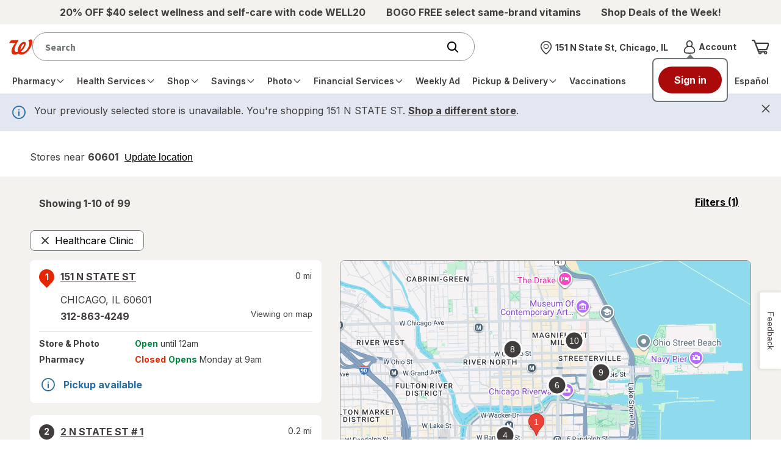

--- FILE ---
content_type: text/javascript; charset=utf-8
request_url: https://app.link/_r?sdk=web2.86.5&branch_key=key_live_pey3WZF9pVXLZe480LsjSdjmErcjPrcf&callback=branch_callback__0
body_size: 78
content:
/**/ typeof branch_callback__0 === 'function' && branch_callback__0("1541212069329276621");

--- FILE ---
content_type: application/x-javascript;charset=utf-8
request_url: https://smetrics.walgreens.com/b/ss/walgrns/10/JS-2.23.0-LEWM/s77251094359640?AQB=1&ndh=1&pf=1&callback=s_c_il[1].doPostbacks&et=1&t=17%2F0%2F2026%2023%3A16%3A57%206%200&d.&nsid=0&jsonv=1&.d&sdid=5114AD4DFED0BFEF-59F8845373711479&mid=09051868993432839763057031938198543710&ce=UTF-8&pageName=Walgreens%20with%20Healthcare%20Clinic%20Near%20Enterprise%2C%20AL&g=https%3A%2F%2Fwww.walgreens.com%2Fstorelocator%2Fclinic%2Fenterprise-al&c.&getPercentPageViewed=5.1&.c&cc=USD&ch=storelocator&c53=Walgreens.com%3Aproduction%3A2025-12-09T17%3A06%3A07Z&c74=no%20referrer&c75=www.walgreens.com%2Fstorelocator%2Fclinic%2Fenterprise-al&v165=https%3A%2F%2Fwww.walgreens.com%2Fstorelocator%2Fclinic%2Fenterprise-al&v166=Walgreens%20with%20Healthcare%20Clinic%20Near%20Enterprise%2C%20AL&v168=storelocator&s=1280x720&c=24&j=1.6&v=N&k=Y&bw=1280&bh=720&mcorgid=5E16123F5245B2970A490D45%40AdobeOrg&AQE=1
body_size: -119
content:
if(s_c_il[1].doPostbacks)s_c_il[1].doPostbacks({"stuff":[],"uuid":"05734800927148104822384222737899894308","dcs_region":7,"tid":"RyrAbsTuSwY="});


--- FILE ---
content_type: text/plain;charset=utf-8
request_url: https://www.walgreens.com/dthandler/rb_bf21859hft?type=js3&sn=v_4_srv_24_sn_C12F41479024B98E5C4780553C85F1E4_perc_100000_ol_0_mul_1_app-3Af4c2e99ce32f8b27_1_rcs-3Acss_0&svrid=24&flavor=post&vi=UKUJLGRBPKGMQNBMUHMQPVPKISETATGL-0&modifiedSince=1768587439087&bp=3&app=f4c2e99ce32f8b27&crc=585886306&en=hu1jo3rs&end=1
body_size: 59
content:
OK(BF)|sn=v_4_srv_24_sn_C12F41479024B98E5C4780553C85F1E4_app-3Af4c2e99ce32f8b27_1_ol_0_perc_100000_mul_1_rcs-3Acss_0|name=ruxitagentjs|featureHash=ICA7NVfghqrux|buildNumber=10327251022105625|lastModification=1768587439087